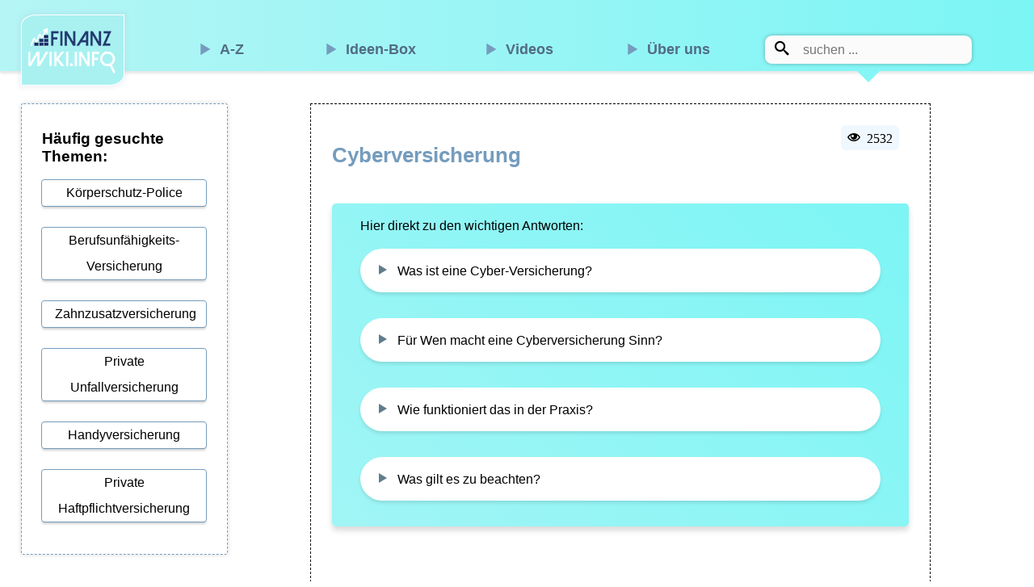

--- FILE ---
content_type: text/html; charset=UTF-8
request_url: https://www.finanzwiki.info/cyber-versicherung-was-ist-das/
body_size: 17445
content:
<!DOCTYPE html>

<html>

<head>
   <title>Was ist eine Cyber-Versicherung?</title>  <meta http-equiv="Content-Type" content="text/html; charset=utf-8" >
  <meta property="og:url"           content="https://www.finzwiki.info/cyber-versicherung-was-ist-das" />
  <meta property="og:type"          content="article" />
  <meta property="og:title"         content="Was ist eine Cyber-Versicherung?" />
  <meta name="description" content="Cyberversicherung 
          Was ist eine Cyber-Versicherung?  Die Cyberversicherung (oder auch Cyber-Risk-Versicherung) kommt für die finanziellen Folgen eines Hackerangriffs auf und bietet diverse Serviceleistungen im Falle eines Angriffs für d ..." />
  <meta property="og:description"   content="Cyberversicherung 
          Was ist eine Cyber-Versicherung?  Die Cyberversicherung (oder auch Cyber-Risk-Versicherung) kommt für die finanziellen Folgen eines Hackerangriffs auf und bietet diverse Serviceleistungen im Falle eines Angriffs für d ..." />
  <meta property="og:image"         content="https://www.finanzwiki.info/rotimage/FW.png" />
  <meta name="author" content="Triformance,3-formance,ISI, München" >
  <meta name="Copyright" content="Triformance,ISI" >
  <meta name="DC.title" content="Was ist eine Cyber-Versicherung?">
  <meta name="language" content="de" >
  <meta lang="de">
  <meta name="DC.Language" scheme="NISOZ39.50" content="de">
  <meta name="date" content="2026-01-20T:18:59:57+01:00">
  <meta name="DC.date" content="2026-01-20T:18:59:57+01:00">
  <meta name="page-topic" content="Versicherungen,Altersvorsorge,Kredit,Beratung,Lexikon,Finanzdienstleistung,Blog">
  <meta name="robots" content="index,follow" >
  <link rel="start" href="https://finanzwiki.info/">
  <link rel="up" href="https://finanzwiki.info/">
  <meta name="viewport" content="width=device-width, initial-scale=1.0">

  <link rel="shortcut icon" href="../favicon.ico" >
  <link rel="stylesheet" href="../css/fw.css" />
  <link rel="stylesheet" href="../css/icomoon/style.css">
</head>

<body id="menu">
<script>
  (function(i,s,o,g,r,a,m){i['GoogleAnalyticsObject']=r;i[r]=i[r]||function(){
  (i[r].q=i[r].q||[]).push(arguments)},i[r].l=1*new Date();a=s.createElement(o),
  m=s.getElementsByTagName(o)[0];a.async=1;a.src=g;m.parentNode.insertBefore(a,m)
  })(window,document,'script','https://www.google-analytics.com/analytics.js','ga');

  ga('create', 'UA-77518652-1', 'auto');
  ga('send', 'pageview');

</script><div id="fb-root"></div>
<script>(function(d, s, id) {
  var js, fjs = d.getElementsByTagName(s)[0];
  if (d.getElementById(id)) return;
  js = d.createElement(s); js.id = id;
  js.src = "//connect.facebook.net/de_DE/sdk.js#xfbml=1&version=v2.6";
  fjs.parentNode.insertBefore(js, fjs);
}(document, 'script', 'facebook-jssdk'));</script>

    <nav id="menu_auf">
        <ul class="big">
            <li class="logo"><a href="../index.php" title="zur Startseite"> </a></li>
            <li><a href="https://www.triformance.de" title="zur Homepage">3F</a></li>
            <li><a href="../?a-z=1" title="zur alphabetischen Auflistung aller Themen">A-Z</a></li>
            <li><a href="../ideen-box">Ideen-Box</a></li>
            <li><a href="../?videos=1">Videos</a></li>
            <li><a href="https://finanzwiki.info/%C3%9Cber-uns-was-ist-das/">Über uns</a></li>
            <li class="arrow"><span class="icon-search"> </span><form name="suche" method="post" action="../index.php"><input class="search" name="search" type="text" placeholder="suchen ..." /></form></li>
        </ul>
        <ul class="smart">
            <li><a id="menu_on" href="#menu" title="Menü öffnen!"><span id="menu_b"></span></a>
                <a id="menu_off" href="#menu_zu" title="Menü schliessen!"><span id="menu_b_on"></span></a></li>
            <li class="logo arrow"><a href="../index.php"> </a></li>
            <li><span class="icon-search"> </span><form name="suche_smart" method="post" action="../index.php"><input class="search" name="search" type="text" placeholder="suchen ..." /></form></li>
        </ul>
    </nav>

    <div id="menu_mitte">
        <ul>
            <li><a href="../index.php?a-z=1">A-Z</a></li>
            <li><a href="../ideen-box">Ideen-Box</a></li>
            <li><a href="../?videos=1">Videos</a></li>
            <li><a href="https://finanzwiki.info/%C3%9Cber-uns-was-ist-das/">Zu uns</a></li>
            <li><a href="https://www.triformance.de" title="zur Homepage">3F</a></li>
            <li><a href="#menu_bottom" title="weiteres Menü öffnen">mehr ...</a></li>
        </ul>
		   <a href="#menu_zu" id="zu_x"><span class="icon-switch"></span></a>
    </div>

    <aside>
        <h3>Häufig gesuchte Themen:</h3>
        <ul>
            <li><a href="../koerperschutzpolice-was-ist-das" title="zum Artikel: Körperschutz-Police!">Körperschutz-Police</a></li><li><a href="../berufsunfaehigkeitsversicherung-was-ist-das" title="zum Artikel: Berufsunfähigkeits-Versicherung!">Berufsunfähigkeits-Versicherung</a></li><li><a href="../zahnzusatzversicherung-was-ist-das" title="zum Artikel: Zahnzusatzversicherung!">Zahnzusatzversicherung</a></li><li><a href="../unfallversicherung-was-ist-das" title="zum Artikel: Private Unfallversicherung!">Private Unfallversicherung</a></li><li><a href="../handyversicherung-was-ist-das" title="zum Artikel: Handyversicherung!">Handyversicherung</a></li><li><a href="../privathaftpflicht-versicherung-was-ist-das" title="zum Artikel: Private Haftpflichtversicherung
        !">Private Haftpflichtversicherung
        </a></li>        </ul>
    </aside>

    <main>
    <span class="icon-eye"> 2532</span><h1>Cyberversicherung</h1>
          <p class="l_headl">Hier direkt zu den wichtigen Antworten:<br><a href="#hl0" class="hl-link" onclick="scrollen_hl3()">Was ist eine Cyber-Versicherung?</a><a href="#hl1" class="hl-link" onclick="scrollen_hl3()">Für Wen macht eine Cyberversicherung Sinn?</a><a href="#hl2" class="hl-link" onclick="scrollen_hl3()">Wie funktioniert das in der Praxis?</a><a href="#hl3" class="hl-link" onclick="scrollen_hl3()">Was gilt es zu beachten?</a></p><h2 id="hl0">Was ist eine Cyber-Versicherung?</h2><p>Die Cyberversicherung (oder auch Cyber-Risk-Versicherung) <b>kommt für die finanziellen Folgen eines Hackerangriffs auf</b> und bietet diverse Serviceleistungen im Falle eines Angriffs für das betroffene Unternehmen an, da hier gilt:<b> Jede Minute zählt</b>.</p>
          <h3 id="hl1">Für Wen macht eine Cyberversicherung Sinn?</h3><p><b>Gerade kleine und mittelständische Unternehmen sind immer häufiger Ziel von Hackern und oftmals zu wenig geschützt vor Angriffen</b>. <br>Warum? Gründe gibt es hierfür einige. Ein Grund ist, dass die Notwendigkeit nicht gesehen wird oder sich die Leitung des Unternehmens nicht als interessantes Ziel ansieht.<br><br>Dies sehen Angreifer anders. Gerade bei großen Unternehmen ist es deutlich schwererer eine offene Tür zu finden, um einen Hackerangriff zu starten, weil die Sicherheitsmaßnahmen deutlich verbessert wurden in den letzten Jahren.<br><br>Da aber jedes Unternehmen - ob klein oder groß - immer mehr digitale Speichermedien nutzt, um beispielsweise Kundensätze zu speichern und zu organisieren, ist für einen externen Datenklauer bei kleinen Unternehmen das Eindringen in das System und die Entwendung oder Zerstörung von Daten erheblich einfacher.</p>
          <h4 id="hl2">Wie funktioniert das in der Praxis?</h4><div>Im Falle eines Angriffs entschädigt die Versicherung das Unternehmen <br><br>+ für die <b>entstandenen Kosten der Datenwiederherstellung</b><br><br>+ übernimmt die <b>Kosten für Schäden an Dritten</b></div><div><br>+ und <b>kommt für die Kosten einer möglichen Schließung auf </b>(einer sogenannten Betriebsunterbrechung).</div>
          <a id="isi-t2" href="https://www.einfach-fair-sichert.de" alt="verunsichert? Zum ISI-Check von TriFormance - 25 Jahre Know-how nutzen!" class="werbung">
                    <img src="https://www.triformance.de/isi/rotimage/JungeFrau-verunsichert-FW.jpg" class="pic_isi" alt="verunsichert durch Versicherungen" width="500" height="318">
                    <p class="pic_p">Bin ich <b>richtig</b> versichert? Brauche ich überhaupt alle diese Versicherungen?<br>Unsere Experten prüfen. 25 Jahre Know-how zahlen sich aus.</p><div class="link-wb">Jetzt zum ISI-Check!</div>
                    </a><h5 id="hl3">Was gilt es zu beachten?</h5><div>Die Hackerangriffe nehmen stetig zu und die Cyberterroristen finden immer wieder neue Wege über E-Mail, Entwendung von Notebooks oder Schwachstellen in der IT Zugang zu vertraulichen Firmendaten zu erhalten.<br><br><span style="background-color: aliceblue;">Daher sollte man über Spezialisten prüfen, wie hoch das Risiko Opfer eines Hackerangriffs zu werden tatsächlich ist.</span> <br><br>Die Branche ist hierbei ein wichtiger Faktor.<br>Es reicht bereits der Klick eines Mitarbeiters auf den Anhang einer infizierten E-Mail, um dem Hacker einen Zutritt zum System zu verschaffen. Aufgrund des daraus resultierenden Schadens können schnell Kosten auflaufen für die Wiederherstellung von mehreren Tausend Euro.<br><br>Laut dem Cyber Readiness Report 2020 betrug <b>der durchschnittliche Schaden bei einem Cyberangriff 51.200 Euro</b>.<br><br>Die häufigsten Angriffe waren laut dem Report folgende:</div><div><br></div><div><p class="tabelle"><b><span class="tab_spalte2">23%</span><span class="tab_spalte2">Viren und Würmer</span><span class="tab_spalte2">21%</span><span class="tab_spalte2">Business E-Mail Comprise</span><span class="tab_spalte2">19%</span><span class="tab_spalte2">Ransomware</span><span class="tab_spalte2">18%</span><span class="tab_spalte2">Angriffe über Zulieferer</span><span class="tab_spalte2">18%</span><span class="tab_spalte2">DDos-Attacken</span><span class="tab_spalte2">18%</span><span class="tab_spalte2">Datenverlust</span></b></p></div>                  </h6>
    <div id="social">
        <p>Sie haben weitere Fragen zu dem Thema oder benötigen Hilfe? Hier erreichen Sie uns direkt:</p>
        <a title="rufen Sie uns an und stellen Sie Ihre Fragen!" href="tel:+49-89-32654558" type="tel"><span class="icon-phone"> </span>+49-89-32654558</a><a title="schicken Sie uns eine Mail mit Ihrem Anliegen!" href="mailto:info@finanzwiki.info"><span class="icon-envelop"> </span></a><a title="zu unserer Hauptseite TriFormance" href="http://www.triformance.de"><span class="icon-aid-kit"> </span></a>
    </div>
    
    </main>

    <a id="isi-t1" href="https://www.einfach-fair-sichert.de" alt="verunsichert? Zum ISI-Check von TriFormance - 25 Jahre Know-how nutzen!" class="werbung">
                    <img src="https://www.triformance.de/isi/rotimage/JungeFrau-verunsichert-FW.jpg" class="pic_isi" alt="verunsichert durch Versicherungen" width="500" height="318">
                    <p class="pic_p">Bin ich <b>richtig</b> versichert? Brauche ich überhaupt alle diese Versicherungen?<br>Unsere Experten prüfen. 25 Jahre Know-how zahlen sich aus.</p><div class="link-wb">Jetzt zum ISI-Check!</div>
                    </a>
    <div id="verlinkungen">
     <p>Verlinkungen zu weiteren Artikeln in der Rubrik Versicherung :</p>
     <a href="../koerperschutzpolice-was-ist-das" title="zum Artikel: Körperschutz-Police!">#Körperschutz-Police</a><a href="../berufsunfaehigkeitsversicherung-was-ist-das" title="zum Artikel: Berufsunfähigkeits-Versicherung!">#Berufsunfähigkeits-Versicherung</a><a href="../zahnzusatzversicherung-was-ist-das" title="zum Artikel: Zahnzusatzversicherung!">#Zahnzusatzversicherung</a><a href="../unfallversicherung-was-ist-das" title="zum Artikel: Private Unfallversicherung!">#Private Unfallversicherung</a><a href="../handyversicherung-was-ist-das" title="zum Artikel: Handyversicherung!">#Handyversicherung</a><a href="../privathaftpflicht-versicherung-was-ist-das" title="zum Artikel: Private Haftpflichtversicherung
        !">#Private Haftpflichtversicherung
        </a><a href="../gesetzliche-krankenversicherung-was-ist-das" title="zum Artikel: Gesetzliche Krankenversicherung!">#Gesetzliche Krankenversicherung</a><a href="../teilkaskoversícherung-was-ist-das" title="zum Artikel: Teilkaskoversicherung!">#Teilkaskoversicherung</a><a href="../rechtsschutzversicherung-was-ist-das" title="zum Artikel: Rechtsschutzversicherung!">#Rechtsschutzversicherung</a><a href="../dread-desease-versicherung-was-ist-das" title="zum Artikel: Schwere-Krankheiten-Versicherung!">#Schwere-Krankheiten-Versicherung</a><a href="../erwerbsunfaehigkeitsversicherung-was-ist-das" title="zum Artikel: Erwerbsunfähigkeitsversicherung!">#Erwerbsunfähigkeitsversicherung</a><a href="../reiserechtsschutzversicherung-was-ist-das" title="zum Artikel: Reiserechtsschutzversicherung!">#Reiserechtsschutzversicherung</a><a href="../auslandsreisekrankenversicherung-was-ist-das" title="zum Artikel: Auslandsreise-Krankenversicherung!">#Auslandsreise-Krankenversicherung</a><a href="../kfz-schutzbrief-was-ist-das" title="zum Artikel: KFZ Schutzbrief!">#KFZ Schutzbrief</a><a href="../vollkaskoversicherung-was-ist-das" title="zum Artikel: Vollkaskoversicherung!">#Vollkaskoversicherung</a><a href="../betriebshaftpflichtversicherung-was-ist-das" title="zum Artikel: Betriebshaftpflicht-Versicherung!">#Betriebshaftpflicht-Versicherung</a><a href="../kfz-haftplichtversicherung-was-ist-das" title="zum Artikel: KFZ Haftpflichtversicherung!">#KFZ Haftpflichtversicherung</a><a href="../reiseunfallversicherung-was-ist-das" title="zum Artikel: Reiseunfallversicherung!">#Reiseunfallversicherung</a><a href="../private-krankenvollversicherung-was-ist-das" title="zum Artikel: Private Krankenvollversicherung!">#Private Krankenvollversicherung</a><a href="../reisegepaeckversicherung-was-ist-das" title="zum Artikel: Reisegepäckversicherung!">#Reisegepäckversicherung</a><a href="../geschaeftsinhaltsversicherung-was-ist-das" title="zum Artikel: Geschäfts-Inhaltsversicherung!">#Geschäfts-Inhaltsversicherung</a><a href="../gesetzliche-unfallversicherung-was-ist-das" title="zum Artikel: Gesetzliche Unfallversicherung!">#Gesetzliche Unfallversicherung</a><a href="../glasversicherung-was-ist-das" title="zum Artikel: Glasversicherung!">#Glasversicherung</a><a href="../reiseabbruchversicherung-was-ist-das" title="zum Artikel: Reiseabbruchversicherung!">#Reiseabbruchversicherung</a><a href="../ambulante-krankenzusatzversicherung-was-ist-das" title="zum Artikel: Ambulante Krankenzusatzversicherung!">#Ambulante Krankenzusatzversicherung</a><a href="../risikolebensversicherung-was-ist-das" title="zum Artikel: Risikolebensversicherung!">#Risikolebensversicherung</a><a href="../versicherungspflichtgrenze-pkv-was-ist-das-was-ist-das" title="zum Artikel: Versicherungspflichtgrenze!">#Versicherungspflichtgrenze</a><a href="../reiseruecktrittskostenversicherung-was-ist-das" title="zum Artikel: Reiserücktrittskosten-Versicherung!">#Reiserücktrittskosten-Versicherung</a><a href="../hausratversicherung-was-ist-das" title="zum Artikel: Hausratversicherung!">#Hausratversicherung</a><a href="../tierhalterhaftpflichtversicherung-was-ist-das" title="zum Artikel: Tierhalterhaftpflichtversicherung!">#Tierhalterhaftpflichtversicherung</a><a href="../was-ist-eine-wohngebaeudeversicherung-was-ist-das" title="zum Artikel: Wohngebäudeversicherung!">#Wohngebäudeversicherung</a><a href="../cyber-versicherung-was-ist-das" title="zum Artikel: Cyberversicherung!">#Cyberversicherung</a>    </div>

    <a id="up_button" href="#nach-oben" title="nach oben!"><span class="icon-arrow-down2"></span></a>

    <footer id="menu_bottom">

        <ul>
            <li><a href="../index.php" title="zur Startseite">Finanz-Wiki</a></li>
            <li><a href="../?a-z=1" title="zur alphabetischen Auflistung aller Themen">A-Z</a></li>
            <li><a href="../ideen-box">Ideen-Box</a></li>
            <li><a href="#">Videos</a></li>
            <li><a href="https://finanzwiki.info/%C3%9Cber-uns-was-ist-das/">Zu uns</a></li>
        </ul>
        <ul>
            <li><a href="https://www.youtube.com/user/PerformanceLounge">Youtube</a></li>
            <li><a href="https://www.facebook.com/Finanzwiki">Facebook</a></li>
            <li><a href="https://twitter.com/PLConsultingMUC">Twitter</a></li>
            <li><a href="https://www.triformance.de/isi-check" title="EASY Versicherungen überprüfen!">ISI-Check</a></li>
            <li><a href="https://www.triformance.de/isi" title="EASY News rund um Versicherungen">ISI-Antworten</a></li>
        </ul>
        <ul>
            <li><a href="https://www.triformance.de" title="zur Homepage">Homepage</a></li>
            <li><a href="https://www.triformance.de/impressum" title="Impressum von TriFormance">Impressum</a></li>
            <li><a href="https://www.optimierungs-team.de/jobs" title="Jobs bei TriFormance">Jobs</a></li>
            <li><a href="https://www.triformance.de/kontakt.php" title="Kontakt mit TriFormance">Kontakt</a></li>
            <li><a href="https://www.triformance.de/isi/datenschutz" title="Datenschutzerklärung von TriFormance">Datenschutz</a></li>
        </ul>

    <p> &copy; 2026, TriFormance</p>
    <p class="foot-right">
    	<!-- response error (wrongPlan) [v1.7] -->    </p>
    </footer>

   <script type="text/javascript" language="JavaScript" src="../js/fw.js"></script>
</body>
</html>


--- FILE ---
content_type: text/css
request_url: https://www.finanzwiki.info/css/fw.css
body_size: 19823
content:
html{font-family:sans-serif;-webkit-text-size-adjust:100%;-ms-text-size-adjust:100%}body{margin:0;padding:0;color:black;font-family:Calibri,sans-serif;font-size:12px}*{-webkit-box-sizing:border-box;box-sizing:border-box}* a{-webkit-transition:all 0.2s ease-in;-o-transition:all 0.2s ease-in;transition:all 0.2s ease-in}nav{position:fixed;width:100%;background-color:rgba(181,247,247,0.9);background-color:#B5F5F5;background:-webkit-gradient(linear,right top,left top,from(rgb(124,245,245)),to(#B5F5F5));background:-o-linear-gradient(right,rgb(124,245,245),#B5F5F5);background:linear-gradient(to left,rgb(124,245,245),#B5F5F5);margin:0;padding:0;height:3em;line-height:3em;font-size:110%;-webkit-box-shadow:0 3px 3px 0px rgba(0,0,0,0.1);box-shadow:0 3px 3px 0px rgba(0,0,0,0.1);z-index:1}aside ul,nav ul{display:inline;margin:0;padding:0}nav ul.big{display:none}nav ul.smart{display:inline}aside li,nav li{width:17%;display:inline-block;text-align:center;line-height:2em;height:2em;margin:0 2%;border-radius:0.2em}nav ul li:last-child{width:38%;display:inline-block;background-color:#FBFBFB;text-align:center;line-height:2em;height:2em;margin:0 2%;border-radius:0.2em}.arrow{position:relative;background:#ffffff;-webkit-box-shadow:0 0 4px 1px rgba(0,0,0,0.2);box-shadow:0 0 4px 1px rgba(0,0,0,0.2);width:30%}.arrow:after{top:100%;left:50%;border:solid transparent;content:" ";height:0;width:0;position:absolute;pointer-events:none;border-color:rgba(255,255,255,0);border-top-color:#86f5f5;border-width:15px;margin-left:-15px}nav ul li a{display:inline-block;text-decoration:none;color:#526C84;width:100%;height:2em;line-height:2em;border-radius:0.2em;font-weight:bold}nav ul li.arrow a{color:black;text-shadow:none}nav ul li a:hover{background-color:#fff;color:black;text-shadow:none}nav ul.smart li a span{font-size:150%;display:inline-block;vertical-align:baseline}.logo{display:inline-block;background:#A9F1F1;-webkit-box-shadow:0 0 5px 3px rgba(180,196,214,0.2);box-shadow:0 0 5px 3px rgba(180,196,214,0.2);color:white;height:3em;line-height:3em;background-image:url("../rotimage/FW.png");background-size:contain;background-position:center center;background-repeat:no-repeat;border:1px solid white;border-radius:15% 0}nav ul li.logo a{color:#FFFFFF;text-shadow:0 0 3px black}footer ul li a:before,nav ul li a:before{content:"";color:#759CBD;margin-right:0.5em;display:inline-block;vertical-align:top;font-family:"icomoon";speak:none;-webkit-font-smoothing:antialiased;-moz-osx-font-smoothing:grayscale}nav ul li.logo a:before{content:""}nav ul li.arrow a:before{content:"";margin-right:0}nav ul li form{display:inline;margin:0;padding:0}input.search{padding:0 0.5em;line-height:2em;height:2em;background-color:transparent;border:none;width:80%;border-radius:0.2em;font-size:12px}input.search:focus{border:none;text-decoration:none;border-color:transparent;-webkit-box-shadow:none;box-shadow:none;outline:0;outline-offset:0}aside{display:none}main{position:relative;width:94%;float:right;margin:20% 3% 5%;padding:4%;border:1px dashed black;font-size:16px;line-height:1.5em}main h1{font-size:1.6em;margin:1em 0;color:#759CBD}main h2,main h3,main h4,main h5,main h6{font-size:125%;margin:2em 0}main p.l_headl{display:-webkit-box;display:-ms-flexbox;display:flex;-webkit-box-orient:vertical;-webkit-box-direction:normal;-ms-flex-direction:column;flex-direction:column;margin:3em 0 4em;padding:1em 5%;border-radius:5px;background:-o-linear-gradient(45deg,#a1f5f5,#7df5f5);background:linear-gradient(45deg,#a1f5f5,#7df5f5);-webkit-box-shadow:0 5px 7px 0px rgba(0,0,0,0.15);box-shadow:0 5px 7px 0px rgba(0,0,0,0.15)}main p.l_headl a.hl-link:link,main p.l_headl a.hl-link:visited{line-height:1.3em;padding:1em 1em 1em 3em;margin:1em 0;border:none;background:white;color:black;border-radius:150px;-webkit-box-shadow:0 3px 4px rgba(0,0,0,0.1);box-shadow:0 3px 4px rgba(0,0,0,0.1)}main p.l_headl a.hl-link:before{content:"\e84a";font-family:"icomoon";color:#607d8b;margin-right:10px;margin-left:-28px}@media (hover:hover){main p.l_headl a.hl-link:hover{background:#616162!important;color:white}main p.l_headl a.hl-link:hover:before{color:#56ecff;content:"\e840"}}main a:link,main a:visited{text-decoration:none;color:#6B91B7;display:inline-block;padding:0.1em;border-bottom:1px dashed #5F7D96}@media (hover:hover){main a:hover{background:#616162;border-radius:3px;color:white;padding:0.1em 10px;border-color:transparent}}main a.az{width:100%;line-height:2em}main i{margin-left:1em;float:right;font-size:90%}main a.plus{font-size:150%;color:#222;padding:0 0.8em;background-color:aliceblue;border-radius:0.5em;border:1px dashed black;line-height:3em;min-height:3em;margin:0.5em 1em;display:inline-block}main a.plus:hover{background:#B5F5F5}main a.inter_info{position:relative;display:block;background-color:aliceblue;color:black;margin:2em 0;padding:1em 1em 1em 3em;border-radius:3px;width:102%;font-size:110%;border:4px dashed white;border-width:4px 0;text-decoration:none}main a.inter_info:before{position:absolute;top:50%;left:0.5em;content:"";font-size:100%;margin:0 0.5em 1em 0;display:inline-block;-webkit-transform:translate(0,-50%);-ms-transform:translate(0,-50%);transform:translate(0,-50%);background-image:url("https://www.triformance.de/isi/dloads/SVG/ISI-Logo.svg");background-size:90%;width:2em;height:2em;background-position:center;background-repeat:no-repeat}@media screen and (orientation:portrait) and (max-width:760px){main a.werbung:link,main a.werbung:visited{display:inline-block;width:100%;height:auto;color:#335;background-color:#f8ffff;padding:2% 1%;text-decoration:none!important;margin:2em auto;padding:3em 10px;border:1px solid #3ea4b3;border-width:1px 0;border-radius:0}a#isi-t1{display:none}}@media screen and (min-width:760px){a#isi-t2,main a.werbung:link,main a.werbung:visited{display:none}}main input[type=email],main input[type=text]{font-size:110%;width:100%;margin:0.5em 0;padding:0.2em 0.5em;border-radius:0.3em;background-color:aliceblue;border:none}main span.verfasser{background-color:aliceblue}main span.icon-eye{padding:1%;background-color:aliceblue;border-radius:0.4em;position:absolute;right:5%}main span.icon-accessibility,main span.icon-man,main span.icon-woman{background-color:aliceblue;padding:2%;line-height:4em}main span.icon-film{margin-left:2em;color:#596565;vertical-align:middle}main textarea{width:100%;font-size:120%;border:none;margin:1em 0;padding:0.5em;background-color:aliceblue;border-radius:0.4em;min-height:5em;font-family:Calibri,Arial,sans-serif}main input[type=submit]{width:100%;font-size:120%;border:1px solid white;line-height:3em;height:3em;background-color:#DAD8D8;border-radius:0.4em}main input[type=submit]:hover{background-color:#222;color:white}main div.kommentare{width:95%;margin:0 0 1em 2%;padding:2%;background-color:aliceblue;display:block;border-radius:0.5em}main div.kommentare a.logo_k{display:inline;border:none;padding:0;margin:0;width:auto}main div.kommentare a img{width:20%;border-radius:30%;display:inline-block;vertical-align:middle;border:none}main div.kommentare a img:hover{border:2px solid black}main a.kachel:link,main a.kachel:visited{color:#222;line-height:26vh;height:26vh;width:45%;text-align:center;background-color:aliceblue;margin:2%;padding:0;border:1px dashed #5F7D96;font-size:100%;border-radius:0.3em;overflow:hidden}main a.kachel:hover{border-radius:50%;background-color:white;background:-webkit-gradient(linear,right top,left bottom,from(#ffffff),color-stop(50%,#f0f8ff));background:-o-linear-gradient(right top,#ffffff,#f0f8ff 50%);background:linear-gradient(to left bottom,#ffffff,#f0f8ff 50%)}main span.icon-info,main span.icon-point-right{color:#759CBD}main span.icon-warning{color:#CC5C9F}main span.icon-info,main span.icon-point-right,main span.icon-warning{font-size:200%;float:left;margin:0;width:2em;height:1em}main div#yt{width:100%;padding:1%;background-color:aliceblue;border-radius:0.5em;text-align:center}iframe{width:100%}main .twitter-button{float:left;margin-right:2em}#social{clear:both;width:96%;margin:5% 2% 1%;padding:1% 5%;background-color:aliceblue;background:-o-linear-gradient(right,aliceblue,rgba(240,248,255,0.6));background:-webkit-gradient(linear,right top,left top,from(aliceblue),to(rgba(240,248,255,0.6)));background:linear-gradient(to left,aliceblue,rgba(240,248,255,0.6));border-radius:0.5em;text-align:center}#social a{}#social a:link,#social a:visited{display:inline-block;margin:2% 10% 2% 0;padding:1em;background-color:white;border-radius:5px 5px 30% 30%;color:black;text-decoration:none}#social a:last-child{margin-right:0}#social a:hover{background-color:#B5F5F5}@-webkit-keyframes betonen{0%{background:#FFFFFF;color:black}50%{background:#314b7c;color:white}to{background:#FFFFFF;color:black}}@keyframes betonen{0%{background:#FFFFFF;color:black}50%{background:#314b7c;color:white}to{background:#FFFFFF;color:black}}#verlinkungen{width:100%;clear:both;border-top:1px solid #b9b9b9;height:auto;min-height:3em;padding:1em}#verlinkungen a:link,#verlinkungen a:visited{color:#222;text-decoration:none;display:inline-block;line-height:2em;padding:0 0.5em;background-color:aliceblue;border-radius:0.5em;margin:0.5em 1em}@media (hover:hover){#verlinkungen a:hover{background-color:#616162;color:aliceblue}}a.werbung{display:inline-block;float:left;width:20%;max-width:400px;height:auto;color:#335;background-color:aliceblue;margin:2%;padding:2% 1%;border-radius:5px;text-decoration:none}img.logo_isi{float:left;width:40%;height:auto;margin:auto 30%;padding:0;display:inline-block}img.logo_isi.tf_logo{width:20%}img.pic_isi{display:block;width:100%;height:auto}a.werbung:link p{font-size:120%;color:#335;width:96%;float:right;padding:0;margin:5% 2%;text-align:left}a.werbung:link p.tf_p{width:70%}a.werbung:link p.vu_p{width:100%;text-align:center;font-size:150%;margin-bottom:35px;font-family:Verdana,sans-serif}a.werbung:link p.pic_p{display:block;font-size:110%;text-align:justify;width:100%}span.un{color:#5592c7}.link-wb{font-size:130%;display:block;float:left;margin-top:10%;width:100%;text-align:center;color:#00c9da}.link-wb:before{content:"\e84a";color:#759eca;margin-right:0.5em;display:inline-block;vertical-align:top;font-size:130%;font-family:"icomoon";speak:none;-webkit-font-smoothing:antialiased;-moz-osx-font-smoothing:grayscale}a.werbung:hover .link-wb{text-decoration:underline}a.werbung:hover .link-wb:before{text-decoration:none}footer{position:relative;clear:both;width:100%;background:aliceblue;background:-o-linear-gradient(right,aliceblue,rgba(240,248,255,0.6));background:-webkit-gradient(linear,right top,left top,from(aliceblue),to(rgba(240,248,255,0.6)));background:linear-gradient(to left,aliceblue,rgba(240,248,255,0.6));min-height:95vh;height:auto;padding:2%;border-top:1px solid #B9B9B9}footer ul{display:inline-block;width:44%;padding:0;margin:10% 0 5% 5%}footer ul li{padding:0;margin:0;display:block;text-align:left}footer ul li a:link,footer ul li a:visited{padding:0.2em 0.5em;display:inline-block;text-decoration:none;color:#444;font-size:16px;line-height:2em}footer ul li a:before{content:"\e840"}footer p{position:absolute;bottom:0;left:1em}footer p.foot-right{left:8%;bottom:5em;text-align:right}#menu_b:after,#menu_b_on:after{content:" \e833";font-size:120%;display:inline-block;vertical-align:top;font-family:"icomoon";speak:none;-webkit-font-smoothing:antialiased;-moz-osx-font-smoothing:grayscale}#menu_b:after{content:" \e833"}#menu_b_on:after{content:" \e834"}a#menu_off{display:none}a#menu_on{display:inline-block}#menu:target #menu_mitte{height:calc(100vh - 3em);background-color:rgba(230,230,230,0.9);color:#002864;font-weight:400;padding:1.5em 1em 2.5em 1em;border:1px solid #fff;-webkit-box-shadow:0 8px 6px -6px #aaa;box-shadow:0 8px 6px -6px #aaa}#menu:target a#menu_off{display:inline-block}#menu:target a#menu_on{display:none}#menu_zu:target a#menu_on{display:inline-block}#menu_zu:target a#menu_off{display:none}#menu_mitte{position:absolute;top:3em;left:0px;width:100%;height:0;background-color:transparent;color:transparent;overflow:hidden;-webkit-box-sizing:border-box;box-sizing:border-box;z-index:7;-webkit-transition:height 0.6s ease,padding 0.2s,background-color 0.4s;-o-transition:height 0.6s ease,padding 0.2s,background-color 0.4s;transition:height 0.6s ease,padding 0.2s,background-color 0.4s}#menu_mitte ul{display:block;margin:5%;padding:0}#menu_mitte ul li{display:block;width:100%;background:aliceblue;margin:4% 0;line-height:10vh;height:10vh;text-align:center;padding:0;border-radius:0.5em}#menu_mitte ul li a:link,#menu_mitte ul li a:visited{text-decoration:none;color:#222;font-weight:bold;font-size:150%;width:100%;display:inline-block;border-radius:0.5em}#zu_x{position:absolute;display:inline-block;bottom:1em;right:1em;color:#066;font-size:200%;padding:0.4em;border-radius:45px;border:1px solid grey;text-decoration:none}.tabelle,.wichtig_p{display:-webkit-box;display:-ms-flexbox;display:flex;-webkit-box-orient:vertical;-webkit-box-direction:normal;-ms-flex-flow:column;flex-flow:column;-ms-flex-wrap:wrap;flex-wrap:wrap;width:80%;margin:3em 5%;padding:2em 5%;background-color:aliceblue;border-radius:3px;-webkit-box-shadow:0 0 1px 1px rgba(0,0,0,0.1);box-shadow:0 0 1px 1px rgba(0,0,0,0.1)}.wichtig_p{display:block;width:90%;margin:3em 2%;padding:2em 3%}span.tab_spalte2,span.tab_spalte3,span.tab_spalte4{display:inline-block;width:50%;height:3em;line-height:3em;-webkit-box-sizing:border-box;box-sizing:border-box;padding:0 0 0 5%;overflow:hidden;background-color:#949ea7;color:white}span.tab_spalte3{width:33%}span.tab_spalte4{width:25%}span.tab_spalte2:nth-of-type(2n){background-color:#bce0ff;color:black}@media screen and (min-width:600px){nav ul.big{display:inline}nav ul.smart{display:none}nav{padding:1em 0 0;height:3em;line-height:2em}aside ul,nav ul{display:inline;margin:0;padding:0}aside li,nav li{width:13%;margin:0 1%}nav ul li:last-child{width:20%;display:inline-block;background-color:#FBFBFB;text-align:center;line-height:2em;height:2em;margin:0 1%;border-radius:0.5em}.arrow{position:relative;background:#ffffff;-webkit-box-shadow:0 0 4px 1px rgba(0,0,0,0.2);box-shadow:0 0 4px 1px rgba(0,0,0,0.2);width:10%}.arrow:after{top:105%}nav ul li a{display:inline-block;text-decoration:none;color:#526C84;width:100%;height:2em;line-height:2em;border-radius:0.5em;font-weight:bold}nav ul li.arrow a{color:black;text-shadow:none}nav ul li a:hover{background-color:#fff;color:black;text-shadow:none}.logo{position:absolute;display:inline-block;margin-top:-1em;height:4em;line-height:4em;background-image:url("../rotimage/FW+.png")}footer ul li a:before,nav ul li a:before{content:"\e84a";color:#759CBD;margin-right:0.5em;display:inline-block;vertical-align:top;font-family:"icomoon";speak:none;-webkit-font-smoothing:antialiased;-moz-osx-font-smoothing:grayscale}nav ul li.logo a:before{content:""}nav ul li.arrow a:before{content:"";margin-right:0}nav ul li.logo a:hover{height:100%;line-height:5em;background-color:transparent;-webkit-box-shadow:0 0 2px 2px #5f7d96;box-shadow:0 0 2px 2px #5f7d96;border-radius:15% 0}input.search{padding:0 0.5em;line-height:2em;height:2em;background-color:transparent;border:none;width:80%;border-radius:0.5em;font-size:12px}input.search:focus{border:none;text-decoration:none;border-color:transparent;-webkit-box-shadow:none;box-shadow:none;outline:0;outline-offset:0}aside{display:block;float:left;width:20%;max-width:400px;margin:10% 0 5% 2%;padding:1% 2%;min-height:40vh;border-radius:0.2em;-webkit-box-shadow:0 0 5px 1px rgba(0,0,0,0.1);box-shadow:0 0 5px 1px rgba(0,0,0,0.1);border:1px dashed #759CBD}aside ul li{width:100%;margin:0 0 1em;height:auto;padding:0;background-color:transparent}aside ul li a{text-decoration:none;color:black;width:100%;padding:0 1em;display:inline-block;border-radius:0.2em;-webkit-box-shadow:0 0 0px 1px #759cbd,0 3px 3px rgba(0,0,0,0.19);box-shadow:0 0 0px 1px #759cbd,0 3px 3px rgba(0,0,0,0.19);overflow:hidden}}@media screen and (min-width:600px) and (hover:hover){aside ul li a:hover{background:#616162;color:white;border-radius:0.2em;-webkit-box-shadow:0 0 0px 1px #616162,0 8px 8px rgba(0,0,0,0.3);box-shadow:0 0 0px 1px #616162,0 8px 8px rgba(0,0,0,0.3)}}@media screen and (min-width:600px){aside ul li a:active{background-color:#27a6b3;color:white;border-radius:0.2em;-webkit-box-shadow:0 0 0px 1px #759cbd,0 2px 2px rgba(0,0,0,0.1);box-shadow:0 0 0px 1px #759cbd,0 2px 2px rgba(0,0,0,0.1);-webkit-transform:translateY(1px);-ms-transform:translateY(1px);transform:translateY(1px)}}@media screen and (min-width:600px){main{width:60%;max-width:1500px;min-height:40vh;margin:10% 10% 5% 5%;padding:2%;font-size:100%}}@media screen and (min-width:600px){main a.kachel:link,main a.kachel:visited{font-size:140%}}@media screen and (min-width:600px){#social a:link,#social a:visited{margin-right:10%}}@media screen and (min-width:600px){main a.inter_info{position:absolute;left:-45%;width:40%;max-width:400px}}@media screen and (min-width:600px){main #teilen{margin:2em 1em;border-top:1px dashed #999}}@media screen and (min-width:600px){main span.icon-info,main span.icon-point-right,main span.icon-warning{width:2em;height:2em}}@media screen and (min-width:600px){iframe{width:560px}}@media screen and (min-width:600px){footer{min-height:5vh;padding:2%}}@media screen and (min-width:600px){footer ul{width:22%;margin:1% 0 1% 8%}}@media screen and (min-width:600px){footer ul li a:link,footer ul li a:visited{padding:0.2em 0.5em;font-size:100%;line-height:1.5em}}@media screen and (min-width:600px){footer ul li a:before{content:"\e840"}}@media screen and (min-width:600px){footer p.foot-right{left:80%;bottom:0}}@media screen and (min-width:600px){a:hover{background-color:white;border-radius:0.5em}}@media screen and (max-width:600px) and (orientation:portrait){a.werbung{width:90%;height:auto;margin:5% 3%}img.logo_isi{width:50%;height:auto;margin:0 25%;display:block}a.werbung:link p{width:90%;float:right;padding:0;margin:5%}a.werbung:link p.pic_p{display:block;width:90%;font-size:120%;text-align:justify}}@media screen and (min-width:600px) and (orientation:portrait){a.werbung{width:20%;height:auto}}@media screen and (min-width:900px){nav{padding:2em 0 0;height:5em;line-height:3em}aside li,nav li{width:10%;margin:0 2%}nav ul li:last-child{width:20%;margin:0 2%}.logo{height:5em;line-height:5em}.arrow:after{top:121%}main div.kommentare a img{width:10%}a.werbung:link p{width:56%;margin:2% 0}img.logo_isi{margin:auto 2% auto 0}footer ul{width:22%}}@media screen and (min-width:1100px){body{font-size:14px}input.search{font-size:14px}}@media screen and (min-width:1280px){body{font-size:16px}input.search{font-size:16px}main div.kommentare a img{width:8%}}@media screen and (min-width:1500px){aside,main{margin-top:8%}a.werbung:link p{font-size:140%}a.werbung:link p.vu_p{font-size:180%}}@media screen and (min-width:2780px){main{float:left;margin:8% 5% 5%}a.werbung{margin-top:40vh}}a#up_button{position:fixed;bottom:1em;right:2em;width:2em;height:2em;line-height:2.4em;text-align:center;border-radius:0.2em;-webkit-box-shadow:0 0 5px 1px rgba(0,0,0,0.1);box-shadow:0 0 5px 1px rgba(0,0,0,0.1);opacity:0;z-index:10;-webkit-transition:all 0.3s ease-in;-o-transition:all 0.3s ease-in;transition:all 0.3s ease-in;font-size:140%}a#up_button:link,a#up_button:visited{text-decoration:none;text-shadow:0 0 2px #F9F9F9;color:rgba(255,255,255,0.7);background-color:rgba(2,2,2,0.4);border:1px solid rgba(171,166,166,0.1);-moz-transform:rotate(180deg);-ms-transform:rotate(180deg);-o-transform:rotate(180deg);-webkit-transform:rotate(180deg)}a#up_button:hover{background-color:white;color:#222;border:1px solid #2793e6}.up_b_on{-webkit-animation:pfeil_up 20s ease-in-out 2s infinite;animation:pfeil_up 20s ease-in-out 2s infinite}a#pe_rating{-webkit-filter:grayscale(1);filter:grayscale(1)}@-webkit-keyframes pfeil_up{0%{opacity:0}10%{opacity:1}70%{opacity:1}80%{opacity:0}}@keyframes pfeil_up{0%{opacity:0}10%{opacity:1}70%{opacity:1}80%{opacity:0}}

--- FILE ---
content_type: text/css
request_url: https://www.finanzwiki.info/css/icomoon/style.css
body_size: 4549
content:
@font-face {
	font-family: 'icomoon';
	src:url('fonts/icomoon.eot?ki4fus');
	src:url('fonts/icomoon.eot?ki4fus#iefix') format('embedded-opentype'),
		url('fonts/icomoon.ttf?ki4fus') format('truetype'),
		url('fonts/icomoon.woff?ki4fus') format('woff'),
		url('fonts/icomoon.svg?ki4fus#icomoon') format('svg');
	font-weight: normal;
	font-style: normal;
}

[class^="icon-"], [class*=" icon-"] {
	font-family: 'icomoon';
	speak: none;
	font-style: normal;
	font-weight: normal;
	font-variant: normal;
	text-transform: none;
	line-height: 1;

	/* Better Font Rendering =========== */
	-webkit-font-smoothing: antialiased;
	-moz-osx-font-smoothing: grayscale;
}

.icon-home:before {
	content: "\e800";
}
.icon-office:before {
	content: "\e801";
}
.icon-pencil:before {
	content: "\e802";
}
.icon-play:before {
	content: "\e803";
}
.icon-film:before {
	content: "\e804";
}
.icon-pacman:before {
	content: "\e805";
}
.icon-mic:before {
	content: "\e806";
}
.icon-books:before {
	content: "\e807";
}
.icon-library:before {
	content: "\e808";
}
.icon-file-text2:before {
	content: "\e809";
}
.icon-stack:before {
	content: "\e80a";
}
.icon-coin-euro:before {
	content: "\e80b";
}
.icon-calculator:before {
	content: "\e80c";
}
.icon-lifebuoy:before {
	content: "\e80d";
}
.icon-phone:before {
	content: "\e80e";
}
.icon-address-book:before {
	content: "\e80f";
}
.icon-envelop:before {
	content: "\e810";
}
.icon-pushpin:before {
	content: "\e811";
}
.icon-location:before {
	content: "\e812";
}
.icon-compass2:before {
	content: "\e813";
}
.icon-clock:before {
	content: "\e814";
}
.icon-alarm:before {
	content: "\e815";
}
.icon-calendar:before {
	content: "\e816";
}
.icon-printer:before {
	content: "\e817";
}
.icon-keyboard:before {
	content: "\e818";
}
.icon-display:before {
	content: "\e819";
}
.icon-laptop:before {
	content: "\e81a";
}
.icon-mobile:before {
	content: "\e81b";
}
.icon-mobile2:before {
	content: "\e81c";
}
.icon-tablet:before {
	content: "\e81d";
}
.icon-bubbles3:before {
	content: "\e81e";
}
.icon-user:before {
	content: "\e81f";
}
.icon-user-tie:before {
	content: "\e820";
}
.icon-quotes-left:before {
	content: "\e821";
}
.icon-quotes-right:before {
	content: "\e822";
}
.icon-hour-glass:before {
	content: "\e823";
}
.icon-search:before {
	content: "\e900";
}
.icon-key2:before {
	content: "\e824";
}
.icon-lock:before {
	content: "\e825";
}
.icon-cog:before {
	content: "\e827";
}
.icon-aid-kit:before {
	content: "\e828";
}
.icon-stats-dots:before {
	content: "\e829";
}
.icon-stats-bars:before {
	content: "\e82a";
}
.icon-stats-bars2:before {
	content: "\e82b";
}
.icon-rocket:before {
	content: "\e82c";
}
.icon-bin:before {
	content: "\e82d";
}
.icon-accessibility:before {
	content: "\e82e";
}
.icon-target:before {
	content: "\e82f";
}
.icon-switch:before {
	content: "\e830";
}
.icon-clipboard:before {
	content: "\e831";
}
.icon-menu:before {
	content: "\e832";
}
.icon-menu3:before {
	content: "\e833";
}
.icon-menu4:before {
	content: "\e834";
}
.icon-sphere:before {
	content: "\e835";
}
.icon-eye:before {
	content: "\e836";
}
.icon-eye-blocked:before {
	content: "\e837";
}
.icon-star-empty:before {
	content: "\e838";
}
.icon-star-half:before {
	content: "\e839";
}
.icon-star-full:before {
	content: "\e83a";
}
.icon-man:before {
	content: "\e83b";
}
.icon-woman:before {
	content: "\e83c";
}
.icon-happy:before {
	content: "\e83d";
}
.icon-cool:before {
	content: "\e83e";
}
.icon-hipster:before {
	content: "\e83f";
}
.icon-point-right:before {
	content: "\e840";
}
.icon-point-left:before {
	content: "\e841";
}
.icon-warning:before {
	content: "\e842";
}
.icon-info:before {
	content: "\e843";
}
.icon-cancel-circle:before {
	content: "\e844";
}
.icon-cross:before {
	content: "\e845";
}
.icon-checkmark:before {
	content: "\e846";
}
.icon-checkmark2:before {
	content: "\e847";
}
.icon-enter:before {
	content: "\e848";
}
.icon-exit:before {
	content: "\e849";
}
.icon-play3:before {
	content: "\e84a";
}
.icon-arrow-up:before {
	content: "\e84b";
}
.icon-arrow-down:before {
	content: "\e901";
}
.icon-arrow-down2:before {
	content: "\e902";
}
.icon-circle-down:before {
	content: "\e84c";
}
.icon-scissors:before {
	content: "\e84d";
}
.icon-mail2:before {
	content: "\e84e";
}
.icon-google-plus:before {
	content: "\e84f";
}
.icon-facebook:before {
	content: "\e850";
}
.icon-twitter:before {
	content: "\e851";
}
.icon-youtube:before {
	content: "\e852";
}
.icon-youtube2:before {
	content: "\e853";
}
.icon-youtube3:before {
	content: "\e854";
}
.icon-apple:before {
	content: "\e855";
}
.icon-android:before {
	content: "\e856";
}
.icon-windows8:before {
	content: "\e857";
}
.icon-xing:before {
	content: "\e858";
}
.icon-file-pdf:before {
	content: "\e859";
}



--- FILE ---
content_type: text/plain
request_url: https://www.google-analytics.com/j/collect?v=1&_v=j102&a=1436085754&t=pageview&_s=1&dl=https%3A%2F%2Fwww.finanzwiki.info%2Fcyber-versicherung-was-ist-das%2F&ul=en-us%40posix&dt=Was%20ist%20eine%20Cyber-Versicherung%3F&sr=1280x720&vp=1280x720&_u=IEBAAEABAAAAACAAI~&jid=1023697427&gjid=2073207589&cid=1130073285.1769012967&tid=UA-77518652-1&_gid=1800344173.1769012967&_r=1&_slc=1&z=1249989146
body_size: -451
content:
2,cG-B6QN9V7JND

--- FILE ---
content_type: text/javascript
request_url: https://www.finanzwiki.info/js/fw.js
body_size: 1919
content:
var hoehe,breite;function parallax(){ypos=window.pageYOffset,abweichung=(1e3-1*hoehe)/1e3+1,zusatz_bs=0,document.getElementById("up_button").className="",1*ypos>1*hoehe*.5&&docelementid("up_button","up_b_on")}function starten(){hoehe=document.documentElement.clientHeight,breite=document.documentElement.clientWidth,1*hoehe>1*breite&&(breite=document.documentElement.clientHeight,hoehe=document.documentElement.clientWidth),window.addEventListener("scroll",parallax),document.getElementById("up_button").onclick=function(){sprungH("main")}}function sprung(e){sprung_id=e,elementId=document.getElementById(sprung_id),positionThis=getOffsetRect(elementId),positionThis.top>.7*positionThis.top&&window.scrollBy(0,.7*positionThis.top),scrollen_zu(sprung_id)}function scrollen_zu(e){sprung_id=e,elementId=document.getElementById(sprung_id),positionThis=getOffsetRect(elementId),pause=1,y=0,window.pageYOffset?y=window.pageYOffset:document.documentElement.scrollTop&&(y=document.documentElement.scrollTop),positionThis.top>0?(positionThis.top<500&&positionThis.top>200&&window.scrollBy(0,30),positionThis.top<200&&positionThis.top>50&&window.scrollBy(0,5),positionThis.top<50?window.scrollBy(0,1):window.scrollBy(0,60),setTimeout("scrollen_zu(sprung_id)",10)):positionThis.top<=0&&(window.scrollBy(0,positionThis.top),setTimeout("pause= 0",2e3))}function sprungH(){scrollen_hoch()}function scrollen_hoch(){hp_top=0,y=0,window.pageYOffset?y=window.pageYOffset:document.documentElement.scrollTop&&(y=document.documentElement.scrollTop),y>0&&(y<500&&y>200&&window.scrollBy(0,-30),y<200&&y>50&&window.scrollBy(0,-5),y<50?window.scrollBy(0,-1):window.scrollBy(0,-200),setTimeout("scrollen_hoch()",6))}function docelementid(e,o){document.getElementById(e).className=o}window.onload=starten,schleife="";var yhl=90;function scrollen_hl3(){yhl=breite>=1024&&breite<1280?150:breite>=1280&&breite<1450&&hoehe>750?220:breite>=1280&&breite<1450&&hoehe<750?130:breite>1450?90:100,setTimeout("scrollen_hl()",50)}function scrollen_hl(){yhl>0&&(window.scrollBy(0,-1),yhl--,setTimeout("scrollen_hl()",6))}